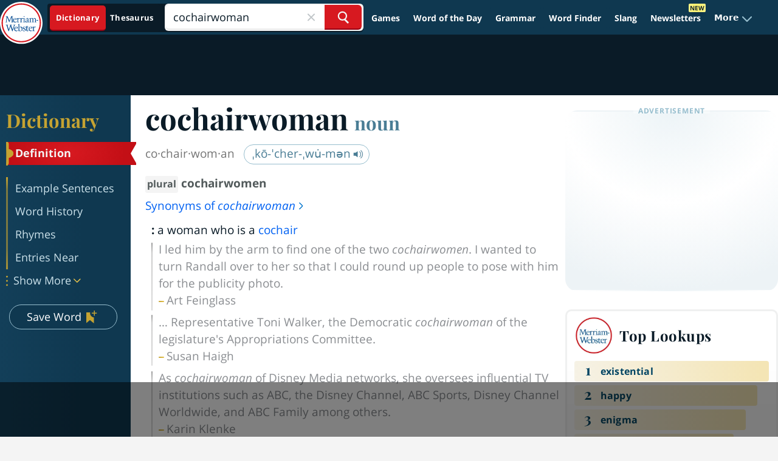

--- FILE ---
content_type: text/html
request_url: https://api.intentiq.com/profiles_engine/ProfilesEngineServlet?at=39&mi=10&dpi=936734067&pt=17&dpn=1&iiqidtype=2&iiqpcid=3999d5a3-7541-400e-b511-1a9153d2660f&iiqpciddate=1769046437006&pcid=b43e5c9c-7a29-4852-b405-632d80ad2878&idtype=3&gdpr=0&japs=false&jaesc=0&jafc=0&jaensc=0&jsver=0.33&testGroup=A&source=pbjs&ABTestingConfigurationSource=group&abtg=A&vrref=https%3A%2F%2Fwww.merriam-webster.com
body_size: 52
content:
{"abPercentage":97,"adt":1,"ct":2,"isOptedOut":false,"data":{"eids":[]},"dbsaved":"false","ls":true,"cttl":86400000,"abTestUuid":"g_2fa4f750-ef45-423a-8fff-bddc3117ddc1","tc":9,"sid":150031211}

--- FILE ---
content_type: text/html; charset=utf-8
request_url: https://www.google.com/recaptcha/api2/aframe
body_size: 265
content:
<!DOCTYPE HTML><html><head><meta http-equiv="content-type" content="text/html; charset=UTF-8"></head><body><script nonce="nL-ol8RxN7d06TUgAuQM4g">/** Anti-fraud and anti-abuse applications only. See google.com/recaptcha */ try{var clients={'sodar':'https://pagead2.googlesyndication.com/pagead/sodar?'};window.addEventListener("message",function(a){try{if(a.source===window.parent){var b=JSON.parse(a.data);var c=clients[b['id']];if(c){var d=document.createElement('img');d.src=c+b['params']+'&rc='+(localStorage.getItem("rc::a")?sessionStorage.getItem("rc::b"):"");window.document.body.appendChild(d);sessionStorage.setItem("rc::e",parseInt(sessionStorage.getItem("rc::e")||0)+1);localStorage.setItem("rc::h",'1769046451464');}}}catch(b){}});window.parent.postMessage("_grecaptcha_ready", "*");}catch(b){}</script></body></html>

--- FILE ---
content_type: text/plain; charset=utf-8
request_url: https://ads.adthrive.com/http-api/cv2
body_size: 4614
content:
{"om":["00eoh6e0","00xbjwwl","04897otm","07oav7ek","08qi6o59","0929nj63","0fhptxpv","0ka5pd9v","0p5m22mv","0sm4lr19","1","10011/5c318b44790eeb5c8b638875dd699ce4","1007_4qks9viz","101779_7764-1036209","101779_7764-1036210","10339421-5836009-0","10339426-5836008-0","10ua7afe","11142692","11509227","1185:1610277379","1185:1610326628","1185:1610326728","11896988","12010080","12010084","12010088","12168663","12169133","12171239","124843_9","124848_7","12837806","1611092","17_24655280","1kpjxj5u","1r7rfn75","206_488692","2132:45327624","2132:45327682","2132:45921405","2132:46037431","2132:46039509","2149:12147059","2249:567996566","2249:692228710","2307:26xkng83","2307:28u7c6ez","2307:2gev4xcy","2307:2mk5t0sk","2307:3wivd6ib","2307:4etfwvf1","2307:4l7yzzlo","2307:5am84p90","2307:7fmk89yf","2307:7xb3th35","2307:8gyxi0mz","2307:8orkh93v","2307:9nex8xyd","2307:9t6gmxuz","2307:a1t6xdb7","2307:a566o9hb","2307:a7w365s6","2307:bn278v80","2307:bu0fzuks","2307:c1hsjx06","2307:cgx63l2w","2307:cqant14y","2307:cv0h9mrv","2307:duxvs448","2307:ekv63n6v","2307:emb9y625","2307:enlhmyoh","2307:eud1td0t","2307:fk23o2nm","2307:fphs0z2t","2307:fqeh4hao","2307:gn3plkq1","2307:hn3eanl8","2307:i3i05vpz","2307:i90isgt0","2307:ij0o9c81","2307:jr169syq","2307:kz8629zd","2307:lryy2wkw","2307:np9yfx64","2307:nv0uqrqm","2307:ouycdkmq","2307:phlvi7up","2307:plth4l1a","2307:q6wuoqcc","2307:qexs87kc","2307:t2546w8l","2307:t4zab46q","2307:tty470r7","2307:ubjltf5y","2307:uqph5v76","2307:w6xlb04q","2307:x0lc61jh","2307:yuma6t5d","2409_15064_70_86112923","2409_25495_176_CR52092956","2409_25495_176_CR52092957","2409_25495_176_CR52092959","2409_25495_176_CR52150651","2409_25495_176_CR52153849","2409_25495_176_CR52178315","2409_25495_176_CR52178316","2409_25495_176_CR52186411","2409_25495_176_CR52188001","25_53v6aquw","25_8b5u826e","25_oz31jrd0","25_sqmqxvaf","25_utberk8n","25_yi6qlg3p","25_ztlksnbe","25_zwzjgvpw","262594","2636_1101777_7764-1036203","2636_1101777_7764-1036207","2636_1101777_7764-1036210","2715_9888_262592","2715_9888_262594","2715_9888_440665","2715_9888_522709","2760:176_CR52092923","28u7c6ez","29414696","29414711","2_206_554470","2gglwanz","2kf27b35","2mokbgft","2xlub49u","306_24696317","308_125203_16","308_125204_12","32j56hnc","33118520","33145655","3335_25247_700109379","3335_25247_700109393","33605376","33608594","34182009","34534170","34534189","3490:CR52212687","3490:CR52212688","3490:CR52223711","3490:CR52223725","3490:CR52223939","3646_185414_T26335189","36478149","3658_15078_fqeh4hao","3658_155735_plth4l1a","3658_175625_phlvi7up","3658_18008_uqph5v76","3658_21647_a1t6xdb7","3658_236365_i3i05vpz","3658_253373_jr169syq","3658_605572_ylz2n35t","3658_608642_v31rs2oq","3658_78719_4l7yzzlo","36715938-01cf-45e8-9fe9-d42acc53af39","381513943572","38339436","3LMBEkP-wis","3aptpnuj","3p0mnojb","3v2n6fcp","3wivd6ib","409_216416","409_225978","409_226342","409_226370","409_227223","409_228354","409_228356","409_228362","409_228380","436396574","43919985","439246469228","44023623","440665","44629254","458901553568","4642109_46_12168663","4771_67437_1610326628","4771_74438_1610277379","481703827","485027845327","48574716","4890024","49123012","49304284","4a118e4e-8b05-4d75-b004-7244c2dfd0d7","4aqwokyz","4etfwvf1","4l7yzzlo","4zai8e8t","501425","501_76_73528335-a4b4-49ba-aaef-b2f6f466053f","51004532","51372355","51372410","51372434","521168","53v6aquw","54779847","54779856","54779873","549410","5504:203863","5504:203864","5510:cymho2zs","5510:mznp7ktv","5510:ouycdkmq","5510:qlw2vktr","5510:wfxqcwx7","55116649","5563_66529_OADD2.7284328140866_1BGO6DQ8INGGSEA5YJ","5563_66529_OADD2.7284328140867_1QMTXCF8RUAKUSV9ZP","557_409_216596","557_409_220139","557_409_220344","557_409_228055","557_409_228065","557_409_228363","558_93_77gj3an4","558_93_794di3me","558_93_phlvi7up","558_93_uqph5v76","5726507757","5726594343","576777115309199355","58147757","583652883178231326","59873208","5am84p90","5jesg1yh","5l03u8j0","5nukj5da","5sfc9ja1","60825627","609577512","60f5a06w","61593903","61682408","61900466","61916211","61916223","61916225","61916229","61932920","61932957","61xc53ii","6226505239","6226522431","6226530649","6250_66552_1112487743","6250_66552_1112688573","6250_66552_1114688213","627227759","627290883","627309156","627309159","627506494","628015148","628086965","628153053","628153173","628222860","628223277","628360579","628360582","628444259","628444262","628444349","628444433","628444439","628456307","628456310","628456313","628456379","628456382","628456403","628622163","628622169","628622172","628622241","628622244","628622247","628622250","628683371","628687043","628687157","628687460","628687463","628803013","628841673","629007394","629009180","629167998","629168001","629168010","629168565","629171196","629171202","629255550","62964130","62982626","630137823","63079480","63092381","63092407","630928655","63100589","644181769","648104664","651637462","659216891404","659713728691","663293761","668547419","680_99480_685190485","680_99480_685191118","680_99480_692218915","680_99480_700109379","680_99480_700109389","680_99480_700109393","690_99485_1610326728","697189861","697189901","697189989","697190006","697190007","697190099","697876999","6l5qanx0","6mj57yc0","6zt4aowl","700109389","700109399","705115233","705115442","705115523","705127202","706320056","726223570444","735019288442","7354_138543_83447180","7354_201087_86621028","7354_201087_86621043","7414_121891_6205239","74243_74_18268080","746030350508","76odrdws","7732580","7764-1036207","77gj3an4","7969_149355_42375967","7969_149355_45921405","7969_149355_45999649","7969_149355_46037395","7969_149355_46039912","7cmeqmw8","7f298mk89yf","7fl72cxu","7fmk89yf","7s82759r","7vplnmf7","7x8f326o","7xb3th35","80ec5mhd","8152859","8152878","8152879","821i184r","82_7764-1036210","86620615","86620619","86621043","86744983","86745018","86745093","8b5u826e","8edb3geb","8euh5txf","8gyxi0mz","8mv3pfbo","8orkh93v","8u2upl8r","8u696ss1","8ul426rx","8zkh523l","9057/211d1f0fa71d1a58cabee51f2180e38f","90_12491645","90_12491686","90_12491687","98xzy0ek","9krcxphu","9nex8xyd","9rqgwgyb","9t6gmxuz","a0l7lmjs","a0oxacu8","a1298t6xdb7","a1t6xdb7","a4nw4c6t","a566o9hb","a8beztgq","b5h6ex3r","b704x17p","bd5xg6f6","be4hm1i2","bmvwlypm","bn278v80","bu0fzuks","bwwbm3ch","c1dt8zmk","c1hsjx06","c3dhicuk","c75hp4ji","c7ybzxrr","c7z0h277","cbsyo811","ce7bo7ga","cgx63l2w","cmpalw5s","cqant14y","cr-1oplzoysubwe","cr-6ovjht2euatj","cr-6ovjht2eubwe","cr-6ovjht2eubxe","cr-Bitc7n_p9iw__vat__49i_k_6v6_h_jce2vj5h_9v3kalhnq","cr-aawz3f3xubwj","cr-ccr05f6rv7vjv","cr-f6puwm2x27tf1","cr-f6puwm2yw7tf1","cr-flbd4mx4ubwe","cr-q97t18oou9vd","cr-q97t18oouatj","cr-q97t18ooubwe","cr-r9yli0fmubxe","cr-submez76u9vd","cr-wvy9pnlnubwe","cr-wvy9pnlnubxe","cr-zdcy8k12u9vd","cr223-dcptwfzxv7tm2","cv0h9mrv","cymho2zs","czt3qxxp","d516cc34-e164-4a7d-a3a5-d03cb12c00ba","d5jdnwtq","d7ojx13x","d96a8d02-7afb-4e3e-965d-5d31254ae8db","d9f6t30y","dft15s69","dg2WmFvzosE","dhd27ung","djstahv8","dm4f74yx","dpjydwun","e2c76his","eb9vjo1r","ecy21dds","edkk1gna","enlhmyoh","eud1td0t","ey8vsnzk","fcn2zae1","feueU8m1y4Y","fgrpby3o","fhon8bft","fj298p0ceax","fjp0ceax","fk23o2nm","fmuvtuv2","fq298eh4hao","fqeh4hao","fybdgtuw","fzw4jega","g3tr58j9","ge4000vb","gh8va2dg","gix2ylp1","gn3plkq1","h0cw921b","hauz7f6h","hffavbt7","hgrz3ggo","hi8yer5p","hn3eanl8","hqz7anxg","hueqprai","hxxrc6st","i2aglcoy","i3298i05vpz","i3i05vpz","i90isgt0","iu5svso2","ixtrvado","j39smngx","jci9uj40","jd035jgw","jnn8cnz2","jr169syq","kecbwzbd","kk5768bd","klqiditz","ksrdc5dk","kz8629zd","l04ojb5z","lmi8pfvy","lqdvaorh","lryy2wkw","ls74a5wb","mbgz0hvw","mealz2pi","mmr74uc4","msspibow","mwnvongn","mznp7ktv","n1nubick","n3egwnq7","n9sgp7lz","ncfr1yiw","ni42112n85bbg","np9yfx64","nv0uqrqm","nww7g1ha","ofoon6ir","ofr83ln0","okem47bb","op3f6pcp","op9gtamy","ouycdkmq","oz31jrd0","pe0gcg4w","ph298lvi7up","phlvi7up","pkydekxi","pl298th4l1a","plth4l1a","pzgd3hum","q0nt8p8d","q6wuoqcc","qen3mj4l","qfy64iwb","qlw2vktr","qqvgscdx","qsfx8kya","quk7w53j","rmttmrq8","rue4ecys","rxj4b6nw","s2ahu2ae","s4s41bit","sdodmuod","sgaw7i5o","t4zab46q","t5alo5fu","t5kb9pme","t8298b9twm5","tfbg3n3b","thto5dki","ti0s3bz3","tkw0sl4v","tlbbqljf","tp444w6e","u3oyi6bb","u690dg05","u7p1kjgp","ub298jltf5y","ubjltf5y","uer2l962","uf7vbcrs","uhebin5g","ujl9wsn7","ujqkqtnh","uq0uwbbh","uqph5v76","usle8ijx","uxt19cdi","v224plyd","v31rs2oq","v5w56b83","vbivoyo6","ven7pu1c","vf42112vpfnp8","vggd907z","vk8u5qr9","vu8587rh","wf9qekf0","wfxqcwx7","wt0wmo2s","x0lc61jh","xdaezn6y","xe7etvhg","xgzzblzl","xhcpnehk","xies7jcx","xmrkzlba","y44dspxu","y51tr986","yi6qlg3p","ylz2n35t","yy10h45c","z4ptnka9","zd631qlo","zdcvm9de","zep75yl2","zfexqyi5","znl4u1zy","zw6jpag6","zwzjgvpw","7979132","7979135"],"pmp":[],"adomains":["123notices.com","1md.org","about.bugmd.com","acelauncher.com","adameve.com","akusoli.com","allyspin.com","askanexpertonline.com","atomapplications.com","bassbet.com","betsson.gr","biz-zone.co","bizreach.jp","bubbleroom.se","bugmd.com","buydrcleanspray.com","byrna.com","capitaloneshopping.com","clarifion.com","combatironapparel.com","controlcase.com","convertwithwave.com","cotosen.com","countingmypennies.com","cratedb.com","croisieurope.be","cs.money","dallasnews.com","definition.org","derila-ergo.com","dhgate.com","dhs.gov","displate.com","easyprint.app","easyrecipefinder.co","fabpop.net","familynow.club","fla-keys.com","folkaly.com","g123.jp","gameswaka.com","getbugmd.com","getconsumerchoice.com","getcubbie.com","gowavebrowser.co","gowdr.com","gransino.com","grosvenorcasinos.com","guard.io","hero-wars.com","holts.com","instantbuzz.net","itsmanual.com","jackpotcitycasino.com","justanswer.com","justanswer.es","la-date.com","lightinthebox.com","liverrenew.com","local.com","lovehoney.com","lulutox.com","lymphsystemsupport.com","manualsdirectory.org","meccabingo.com","medimops.de","mensdrivingforce.com","millioner.com","miniretornaveis.com","mobiplus.me","myiq.com","national-lottery.co.uk","naturalhealthreports.net","nbliver360.com","nikke-global.com","nordicspirit.co.uk","nuubu.com","onlinemanualspdf.co","original-play.com","outliermodel.com","paperela.com","paradisestays.site","parasiterelief.com","peta.org","photoshelter.com","plannedparenthood.org","playvod-za.com","printeasilyapp.com","printwithwave.com","profitor.com","quicklearnx.com","quickrecipehub.com","rakuten-sec.co.jp","rangeusa.com","refinancegold.com","robocat.com","royalcaribbean.com","saba.com.mx","shift.com","simple.life","spinbara.com","systeme.io","taboola.com","tackenberg.de","temu.com","tenfactorialrocks.com","theoceanac.com","topaipick.com","totaladblock.com","usconcealedcarry.com","vagisil.com","vegashero.com","vegogarden.com","veryfast.io","viewmanuals.com","viewrecipe.net","votervoice.net","vuse.com","wavebrowser.co","wavebrowserpro.com","weareplannedparenthood.org","xiaflex.com","yourchamilia.com"]}

--- FILE ---
content_type: text/plain
request_url: https://rtb.openx.net/openrtbb/prebidjs
body_size: -229
content:
{"id":"7fb8a5f9-8cce-4b81-a8dc-6ffadc15b10c","nbr":0}

--- FILE ---
content_type: text/plain
request_url: https://rtb.openx.net/openrtbb/prebidjs
body_size: -229
content:
{"id":"17dfbc99-fc3d-4a60-8955-b03bd86ae508","nbr":0}

--- FILE ---
content_type: text/plain
request_url: https://rtb.openx.net/openrtbb/prebidjs
body_size: -229
content:
{"id":"d256d8d4-da2a-4e37-9829-7ce6f6d79ccf","nbr":0}

--- FILE ---
content_type: text/plain
request_url: https://rtb.openx.net/openrtbb/prebidjs
body_size: -229
content:
{"id":"14713248-e342-4cf5-9a6b-96c6c76399ba","nbr":0}

--- FILE ---
content_type: text/plain
request_url: https://rtb.openx.net/openrtbb/prebidjs
body_size: -229
content:
{"id":"50e92ff0-5bc6-4acf-9fdf-1baf7bf4d40e","nbr":0}

--- FILE ---
content_type: text/plain
request_url: https://rtb.openx.net/openrtbb/prebidjs
body_size: -229
content:
{"id":"34878299-63fa-49ac-9b8f-b03675cbeb4d","nbr":0}

--- FILE ---
content_type: text/plain
request_url: https://rtb.openx.net/openrtbb/prebidjs
body_size: -229
content:
{"id":"57b146c6-8bc8-4654-8d85-40905d6cec87","nbr":0}

--- FILE ---
content_type: text/plain
request_url: https://rtb.openx.net/openrtbb/prebidjs
body_size: -85
content:
{"id":"6ec60fdc-c015-47a2-bca8-cfe0ac7e0b74","nbr":0}

--- FILE ---
content_type: text/plain
request_url: https://rtb.openx.net/openrtbb/prebidjs
body_size: -229
content:
{"id":"6594d060-5639-4f7a-b037-42ce7363dc22","nbr":0}

--- FILE ---
content_type: text/plain; charset=UTF-8
request_url: https://at.teads.tv/fpc?analytics_tag_id=PUB_17002&tfpvi=&gdpr_consent=&gdpr_status=22&gdpr_reason=220&ccpa_consent=&sv=prebid-v1
body_size: 56
content:
YWQ3OTg2YzEtM2IzMC00YTgzLWE1ODItMWUwZmJiMWNlMzkyIy0zLTg=